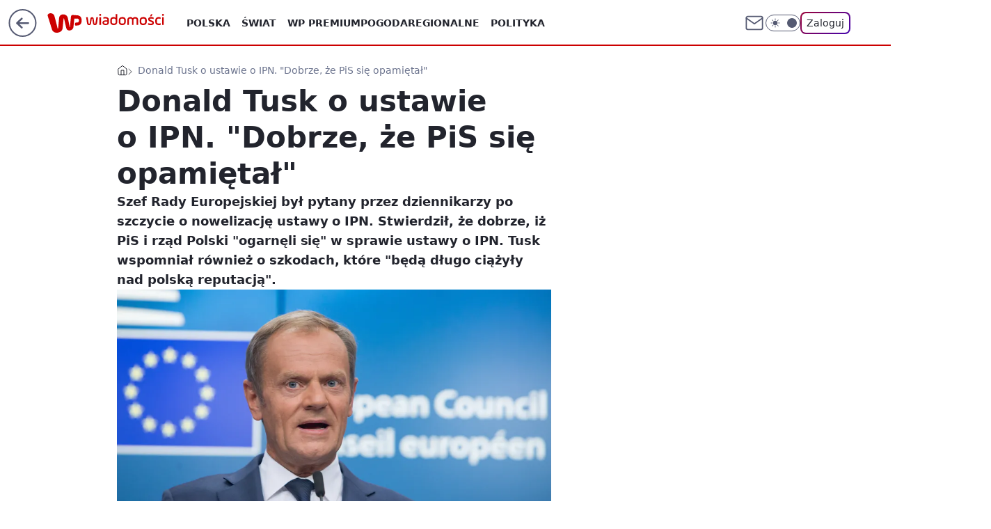

--- FILE ---
content_type: application/javascript
request_url: https://rek.www.wp.pl/gaf.js?rv=2&sn=wiadomosci&pvid=81a5030b7a6933a35bee&rekids=234730&tVersion=B&phtml=wiadomosci.wp.pl%2Fdonald-tusk-o-ustawie-o-ipn-dobrze-ze-pis-sie-opamietal-6268041293719169a&abtest=adtech%7CPRGM-1047%7CA%3Badtech%7CPU-335%7CA%3Badtech%7CPRG-3468%7CB%3Badtech%7CPRGM-1036%7CD%3Badtech%7CFP-76%7CA%3Badtech%7CPRGM-1356%7CA%3Badtech%7CPRGM-1610%7CB%3Badtech%7CPRGM-1419%7CC%3Badtech%7CPRGM-1589%7CB%3Badtech%7CPRGM-1576%7CA%3Badtech%7CPRGM-1443%7CA%3Badtech%7CPRGM-1587%7CD%3Badtech%7CPRGM-1615%7CA%3Badtech%7CPRGM-1215%7CC&PWA_adbd=0&darkmode=0&highLayout=0&layout=wide&navType=navigate&cdl=0&ctype=article&ciab=IAB12%2CIAB-v3-386%2CIAB11-4&cid=6268041293719169&csystem=ncr&cdate=2018-06-29&REKtagi=donald_tusk%3Bustawa_o_ipn&vw=1280&vh=720&p1=0&spin=j3al5fo7&bcv=2
body_size: 9024
content:
j3al5fo7({"spin":"j3al5fo7","bunch":234730,"context":{"dsa":false,"minor":false,"bidRequestId":"0452e5c6-ade4-4e91-ae10-c7c13fdd0ba2","maConfig":{"timestamp":"2026-01-22T08:31:40.447Z"},"dfpConfig":{"timestamp":"2026-01-23T12:40:10.018Z"},"sda":[],"targeting":{"client":{},"server":{},"query":{"PWA_adbd":"0","REKtagi":"donald_tusk;ustawa_o_ipn","abtest":"adtech|PRGM-1047|A;adtech|PU-335|A;adtech|PRG-3468|B;adtech|PRGM-1036|D;adtech|FP-76|A;adtech|PRGM-1356|A;adtech|PRGM-1610|B;adtech|PRGM-1419|C;adtech|PRGM-1589|B;adtech|PRGM-1576|A;adtech|PRGM-1443|A;adtech|PRGM-1587|D;adtech|PRGM-1615|A;adtech|PRGM-1215|C","bcv":"2","cdate":"2018-06-29","cdl":"0","ciab":"IAB12,IAB-v3-386,IAB11-4","cid":"6268041293719169","csystem":"ncr","ctype":"article","darkmode":"0","highLayout":"0","layout":"wide","navType":"navigate","p1":"0","phtml":"wiadomosci.wp.pl/donald-tusk-o-ustawie-o-ipn-dobrze-ze-pis-sie-opamietal-6268041293719169a","pvid":"81a5030b7a6933a35bee","rekids":"234730","rv":"2","sn":"wiadomosci","spin":"j3al5fo7","tVersion":"B","vh":"720","vw":"1280"}},"directOnly":0,"geo":{"country":"840","region":"","city":""},"statid":"","mlId":"","rshsd":"3","isRobot":false,"curr":{"EUR":4.205,"USD":3.5831,"CHF":4.5298,"GBP":4.8478},"rv":"2","status":{"advf":2,"ma":2,"ma_ads-bidder":2,"ma_cpv-bidder":2,"ma_high-cpm-bidder":2}},"slots":{"10":{"delivered":"","campaign":null,"dfpConfig":null},"11":{"delivered":"1","campaign":null,"dfpConfig":{"placement":"/89844762/Desktop_Wiadomosci.wp.pl_x11_art","roshash":"DHKN","ceil":100,"sizes":[[336,280],[640,280],[300,250]],"namedSizes":["fluid"],"div":"div-gpt-ad-x11-art","targeting":{"DFPHASH":"AEHK","emptygaf":"0"},"gfp":"DHKN"}},"12":{"delivered":"1","campaign":null,"dfpConfig":{"placement":"/89844762/Desktop_Wiadomosci.wp.pl_x12_art","roshash":"DHKN","ceil":100,"sizes":[[336,280],[640,280],[300,250]],"namedSizes":["fluid"],"div":"div-gpt-ad-x12-art","targeting":{"DFPHASH":"AEHK","emptygaf":"0"},"gfp":"DHKN"}},"13":{"lazy":1,"delivered":"1","campaign":{"id":"188428","adm":{"bunch":"234730","creations":[{"height":250,"showLabel":true,"src":"https://mamc.wpcdn.pl/188428/1768383985628/abu-dhabi-autopromo-300x250-V3.jpg","trackers":{"click":[""],"cview":["//ma.wp.pl/ma.gif?clid=36d4f1d950aab392a9c26b186b340e10\u0026SN=wiadomosci\u0026pvid=81a5030b7a6933a35bee\u0026action=cvimp\u0026pg=wiadomosci.wp.pl\u0026par=utility%3DcdBCfEXVVtpTILMsDAvLYJd0kO0RGP_UrPseljxe009PEsLnp13vQK-Y8jHu4c0E%26ssp%3Dwp.pl%26rekid%3D234730%26test%3D0%26emission%3D3045055%26creationID%3D1471256%26org_id%3D25%26bidTimestamp%3D1769220816%26userID%3D__UNKNOWN_TELL_US__%26targetDomain%3Dwakacje.pl%26client_id%3D32932%26ttl%3D1769307216%26hBidPrice%3DDGJMPSV%26bidReqID%3D0452e5c6-ade4-4e91-ae10-c7c13fdd0ba2%26inver%3D2%26domain%3Dwiadomosci.wp.pl%26billing%3Dcpv%26source%3DTG%26is_robot%3D0%26is_adblock%3D0%26hBudgetRate%3DDGJMPSV%26device%3DPERSONAL_COMPUTER%26ip%3DZHJGsO7NGVsKktVuGUZQD4Ruz2NcaSruy9YLeKgx58k%26seatID%3D36d4f1d950aab392a9c26b186b340e10%26order%3D266122%26editedTimestamp%3D1768915577%26iabSiteCategories%3D%26bidderID%3D11%26tpID%3D1403460%26iabPageCategories%3D%26geo%3D840%253B%253B%26medium%3Ddisplay%26platform%3D8%26conversionValue%3D0%26publisherID%3D308%26slotID%3D013%26slotSizeWxH%3D300x250%26pvid%3D81a5030b7a6933a35bee%26partnerID%3D%26cur%3DPLN%26workfID%3D188428%26seatFee%3Duc-2Kme-ddyA72jwscnqIwYfmbm7OBVM_y-pri802Vs%26pricingModel%3D7bAKgbIX0YAMaIeCQMpe_9DY2rwkkydQnQQQcMIytdU%26sn%3Dwiadomosci%26isDev%3Dfalse%26contentID%3D6268041293719169"],"impression":["//ma.wp.pl/ma.gif?clid=36d4f1d950aab392a9c26b186b340e10\u0026SN=wiadomosci\u0026pvid=81a5030b7a6933a35bee\u0026action=delivery\u0026pg=wiadomosci.wp.pl\u0026par=medium%3Ddisplay%26platform%3D8%26conversionValue%3D0%26publisherID%3D308%26slotID%3D013%26slotSizeWxH%3D300x250%26pvid%3D81a5030b7a6933a35bee%26partnerID%3D%26cur%3DPLN%26workfID%3D188428%26seatFee%3Duc-2Kme-ddyA72jwscnqIwYfmbm7OBVM_y-pri802Vs%26pricingModel%3D7bAKgbIX0YAMaIeCQMpe_9DY2rwkkydQnQQQcMIytdU%26sn%3Dwiadomosci%26isDev%3Dfalse%26contentID%3D6268041293719169%26utility%3DcdBCfEXVVtpTILMsDAvLYJd0kO0RGP_UrPseljxe009PEsLnp13vQK-Y8jHu4c0E%26ssp%3Dwp.pl%26rekid%3D234730%26test%3D0%26emission%3D3045055%26creationID%3D1471256%26org_id%3D25%26bidTimestamp%3D1769220816%26userID%3D__UNKNOWN_TELL_US__%26targetDomain%3Dwakacje.pl%26client_id%3D32932%26ttl%3D1769307216%26hBidPrice%3DDGJMPSV%26bidReqID%3D0452e5c6-ade4-4e91-ae10-c7c13fdd0ba2%26inver%3D2%26domain%3Dwiadomosci.wp.pl%26billing%3Dcpv%26source%3DTG%26is_robot%3D0%26is_adblock%3D0%26hBudgetRate%3DDGJMPSV%26device%3DPERSONAL_COMPUTER%26ip%3DZHJGsO7NGVsKktVuGUZQD4Ruz2NcaSruy9YLeKgx58k%26seatID%3D36d4f1d950aab392a9c26b186b340e10%26order%3D266122%26editedTimestamp%3D1768915577%26iabSiteCategories%3D%26bidderID%3D11%26tpID%3D1403460%26iabPageCategories%3D%26geo%3D840%253B%253B"],"view":["//ma.wp.pl/ma.gif?clid=36d4f1d950aab392a9c26b186b340e10\u0026SN=wiadomosci\u0026pvid=81a5030b7a6933a35bee\u0026action=view\u0026pg=wiadomosci.wp.pl\u0026par=userID%3D__UNKNOWN_TELL_US__%26targetDomain%3Dwakacje.pl%26client_id%3D32932%26ttl%3D1769307216%26hBidPrice%3DDGJMPSV%26bidReqID%3D0452e5c6-ade4-4e91-ae10-c7c13fdd0ba2%26inver%3D2%26domain%3Dwiadomosci.wp.pl%26billing%3Dcpv%26source%3DTG%26is_robot%3D0%26is_adblock%3D0%26hBudgetRate%3DDGJMPSV%26device%3DPERSONAL_COMPUTER%26ip%3DZHJGsO7NGVsKktVuGUZQD4Ruz2NcaSruy9YLeKgx58k%26seatID%3D36d4f1d950aab392a9c26b186b340e10%26order%3D266122%26editedTimestamp%3D1768915577%26iabSiteCategories%3D%26bidderID%3D11%26tpID%3D1403460%26iabPageCategories%3D%26geo%3D840%253B%253B%26medium%3Ddisplay%26platform%3D8%26conversionValue%3D0%26publisherID%3D308%26slotID%3D013%26slotSizeWxH%3D300x250%26pvid%3D81a5030b7a6933a35bee%26partnerID%3D%26cur%3DPLN%26workfID%3D188428%26seatFee%3Duc-2Kme-ddyA72jwscnqIwYfmbm7OBVM_y-pri802Vs%26pricingModel%3D7bAKgbIX0YAMaIeCQMpe_9DY2rwkkydQnQQQcMIytdU%26sn%3Dwiadomosci%26isDev%3Dfalse%26contentID%3D6268041293719169%26utility%3DcdBCfEXVVtpTILMsDAvLYJd0kO0RGP_UrPseljxe009PEsLnp13vQK-Y8jHu4c0E%26ssp%3Dwp.pl%26rekid%3D234730%26test%3D0%26emission%3D3045055%26creationID%3D1471256%26org_id%3D25%26bidTimestamp%3D1769220816"]},"transparentPlaceholder":false,"type":"image","url":"https://www.wakacje.pl/wczasy/abu-dhabi/?samolotem,3-gwiazdkowe,ocena-7,za-osobe\u0026utm_source=wppl\u0026utm_medium=autopromo\u0026utm_campaign=abudhabi\u0026utm_content=300x250abu","width":300}],"redir":"https://ma.wp.pl/redirma?SN=wiadomosci\u0026pvid=81a5030b7a6933a35bee\u0026par=client_id%3D32932%26hBudgetRate%3DDGJMPSV%26iabSiteCategories%3D%26publisherID%3D308%26rekid%3D234730%26ttl%3D1769307216%26billing%3Dcpv%26source%3DTG%26device%3DPERSONAL_COMPUTER%26slotSizeWxH%3D300x250%26sn%3Dwiadomosci%26utility%3DcdBCfEXVVtpTILMsDAvLYJd0kO0RGP_UrPseljxe009PEsLnp13vQK-Y8jHu4c0E%26ssp%3Dwp.pl%26hBidPrice%3DDGJMPSV%26bidderID%3D11%26tpID%3D1403460%26geo%3D840%253B%253B%26platform%3D8%26conversionValue%3D0%26emission%3D3045055%26inver%3D2%26domain%3Dwiadomosci.wp.pl%26is_adblock%3D0%26editedTimestamp%3D1768915577%26slotID%3D013%26partnerID%3D%26workfID%3D188428%26isDev%3Dfalse%26pvid%3D81a5030b7a6933a35bee%26pricingModel%3D7bAKgbIX0YAMaIeCQMpe_9DY2rwkkydQnQQQcMIytdU%26contentID%3D6268041293719169%26userID%3D__UNKNOWN_TELL_US__%26targetDomain%3Dwakacje.pl%26iabPageCategories%3D%26medium%3Ddisplay%26test%3D0%26bidReqID%3D0452e5c6-ade4-4e91-ae10-c7c13fdd0ba2%26is_robot%3D0%26seatID%3D36d4f1d950aab392a9c26b186b340e10%26cur%3DPLN%26seatFee%3Duc-2Kme-ddyA72jwscnqIwYfmbm7OBVM_y-pri802Vs%26org_id%3D25%26bidTimestamp%3D1769220816%26ip%3DZHJGsO7NGVsKktVuGUZQD4Ruz2NcaSruy9YLeKgx58k%26order%3D266122%26creationID%3D1471256\u0026url=","slot":"13"},"creative":{"Id":"1471256","provider":"ma_cpv-bidder","roshash":"DGJM","height":250,"width":300,"touchpointId":"1403460","source":{"bidder":"cpv-bidder"}},"sellingModel":{"model":"CPM_INT"}},"dfpConfig":{"placement":"/89844762/Desktop_Wiadomosci.wp.pl_x13_art","roshash":"DHKN","ceil":100,"sizes":[[336,280],[640,280],[300,250]],"namedSizes":["fluid"],"div":"div-gpt-ad-x13-art","targeting":{"DFPHASH":"AEHK","emptygaf":"0"},"gfp":"DHKN"}},"14":{"delivered":"1","campaign":null,"dfpConfig":{"placement":"/89844762/Desktop_Wiadomosci.wp.pl_x14_art","roshash":"DHKN","ceil":100,"sizes":[[336,280],[640,280],[300,250]],"namedSizes":["fluid"],"div":"div-gpt-ad-x14-art","targeting":{"DFPHASH":"AEHK","emptygaf":"0"},"gfp":"DHKN"}},"15":{"delivered":"1","campaign":null,"dfpConfig":{"placement":"/89844762/Desktop_Wiadomosci.wp.pl_x15_art","roshash":"DHKN","ceil":100,"sizes":[[728,90],[970,300],[950,90],[980,120],[980,90],[970,150],[970,90],[970,250],[930,180],[950,200],[750,100],[970,66],[750,200],[960,90],[970,100],[750,300],[970,200],[950,300]],"namedSizes":["fluid"],"div":"div-gpt-ad-x15-art","targeting":{"DFPHASH":"AEHK","emptygaf":"0"},"gfp":"DHKN"}},"16":{"delivered":"1","campaign":null,"dfpConfig":{"placement":"/89844762/Desktop_Wiadomosci.wp.pl_x16","roshash":"DHKN","ceil":100,"sizes":[[728,90],[970,300],[950,90],[980,120],[980,90],[970,150],[970,90],[970,250],[930,180],[950,200],[750,100],[970,66],[750,200],[960,90],[970,100],[750,300],[970,200],[950,300]],"namedSizes":["fluid"],"div":"div-gpt-ad-x16","targeting":{"DFPHASH":"AEHK","emptygaf":"0"},"gfp":"DHKN"}},"17":{"delivered":"1","campaign":null,"dfpConfig":{"placement":"/89844762/Desktop_Wiadomosci.wp.pl_x17","roshash":"DHKN","ceil":100,"sizes":[[728,90],[970,300],[950,90],[980,120],[980,90],[970,150],[970,90],[970,250],[930,180],[950,200],[750,100],[970,66],[750,200],[960,90],[970,100],[750,300],[970,200],[950,300]],"namedSizes":["fluid"],"div":"div-gpt-ad-x17","targeting":{"DFPHASH":"AEHK","emptygaf":"0"},"gfp":"DHKN"}},"18":{"delivered":"1","campaign":null,"dfpConfig":{"placement":"/89844762/Desktop_Wiadomosci.wp.pl_x18","roshash":"DHKN","ceil":100,"sizes":[[728,90],[970,300],[950,90],[980,120],[980,90],[970,150],[970,90],[970,250],[930,180],[950,200],[750,100],[970,66],[750,200],[960,90],[970,100],[750,300],[970,200],[950,300]],"namedSizes":["fluid"],"div":"div-gpt-ad-x18","targeting":{"DFPHASH":"AEHK","emptygaf":"0"},"gfp":"DHKN"}},"19":{"delivered":"1","campaign":null,"dfpConfig":{"placement":"/89844762/Desktop_Wiadomosci.wp.pl_x19","roshash":"DHKN","ceil":100,"sizes":[[728,90],[970,300],[950,90],[980,120],[980,90],[970,150],[970,90],[970,250],[930,180],[950,200],[750,100],[970,66],[750,200],[960,90],[970,100],[750,300],[970,200],[950,300]],"namedSizes":["fluid"],"div":"div-gpt-ad-x19","targeting":{"DFPHASH":"AEHK","emptygaf":"0"},"gfp":"DHKN"}},"2":{"delivered":"1","campaign":{"id":"188957","capping":"PWAck=27120765\u0026PWAclt=1\u0026tpl=1","adm":{"bunch":"234730","creations":[{"cbConfig":{"blur":false,"bottomBar":false,"fullPage":false,"message":"Przekierowanie za {{time}} sekund{{y}}","timeout":15000},"height":870,"pixels":["//ad.doubleclick.net/ddm/trackimp/N195005.3920530WPPL/B34915909.438330535;dc_trk_aid=631924327;dc_trk_cid=248481721;ord=1769220816;dc_lat=;dc_rdid=;tag_for_child_directed_treatment=;tfua=;ltd=${LIMITED_ADS};dc_tdv=1?"],"scalable":"1","showLabel":false,"src":"https://mamc.wpcdn.pl/188957/1768998588530/2383-003_Olimpijskie_oferty_produktowe_1920x870_wp_CB_Frytkownica.jpg","trackers":{"click":[""],"cview":["//ma.wp.pl/ma.gif?clid=0cc655b412444091fb8190f140853492\u0026SN=wiadomosci\u0026pvid=81a5030b7a6933a35bee\u0026action=cvimp\u0026pg=wiadomosci.wp.pl\u0026par=conversionValue%3D0%26userID%3D__UNKNOWN_TELL_US__%26iabPageCategories%3D%26platform%3D8%26device%3DPERSONAL_COMPUTER%26creationID%3D1477012%26seatFee%3DZJd0y_algvYXFb8NGR9GnnHahIJEG_KVeeKFCy-R1cY%26editedTimestamp%3D1768998748%26pricingModel%3DqXsleuP3gVqxqrh8R_veshls_7GAXm3blmdfBP-Akws%26is_adblock%3D0%26geo%3D840%253B%253B%26medium%3Ddisplay%26rekid%3D234730%26ip%3DMmUhCHLhk-ozbvwj41lXf_DLeD6-RoUGOLBIIlID4oQ%26slotID%3D002%26targetDomain%3Dmediamarkt.pl%26billing%3Dcpv%26source%3DTG%26sn%3Dwiadomosci%26utility%3DLFv-pRD4ZJzZVXFmGL8mgEFJGbUOuUZmZv_cWwITiQblTXcxcEWUlOUglG1idwne%26publisherID%3D308%26test%3D0%26tpID%3D1405761%26hBudgetRate%3DDGJPVYc%26partnerID%3D%26isDev%3Dfalse%26ssp%3Dwp.pl%26cur%3DPLN%26seatID%3D0cc655b412444091fb8190f140853492%26order%3D266462%26bidTimestamp%3D1769220816%26bidderID%3D11%26contentID%3D6268041293719169%26inver%3D2%26domain%3Dwiadomosci.wp.pl%26client_id%3D29939%26hBidPrice%3DDGJPVYc%26slotSizeWxH%3D1920x870%26org_id%3D25%26iabSiteCategories%3D%26ttl%3D1769307216%26pvid%3D81a5030b7a6933a35bee%26bidReqID%3D0452e5c6-ade4-4e91-ae10-c7c13fdd0ba2%26workfID%3D188957%26emission%3D3045951%26is_robot%3D0"],"impression":["//ma.wp.pl/ma.gif?clid=0cc655b412444091fb8190f140853492\u0026SN=wiadomosci\u0026pvid=81a5030b7a6933a35bee\u0026action=delivery\u0026pg=wiadomosci.wp.pl\u0026par=geo%3D840%253B%253B%26medium%3Ddisplay%26rekid%3D234730%26ip%3DMmUhCHLhk-ozbvwj41lXf_DLeD6-RoUGOLBIIlID4oQ%26slotID%3D002%26targetDomain%3Dmediamarkt.pl%26billing%3Dcpv%26source%3DTG%26sn%3Dwiadomosci%26utility%3DLFv-pRD4ZJzZVXFmGL8mgEFJGbUOuUZmZv_cWwITiQblTXcxcEWUlOUglG1idwne%26publisherID%3D308%26test%3D0%26tpID%3D1405761%26hBudgetRate%3DDGJPVYc%26partnerID%3D%26isDev%3Dfalse%26ssp%3Dwp.pl%26cur%3DPLN%26seatID%3D0cc655b412444091fb8190f140853492%26order%3D266462%26bidTimestamp%3D1769220816%26bidderID%3D11%26contentID%3D6268041293719169%26inver%3D2%26domain%3Dwiadomosci.wp.pl%26client_id%3D29939%26hBidPrice%3DDGJPVYc%26slotSizeWxH%3D1920x870%26org_id%3D25%26iabSiteCategories%3D%26ttl%3D1769307216%26pvid%3D81a5030b7a6933a35bee%26bidReqID%3D0452e5c6-ade4-4e91-ae10-c7c13fdd0ba2%26workfID%3D188957%26emission%3D3045951%26is_robot%3D0%26conversionValue%3D0%26userID%3D__UNKNOWN_TELL_US__%26iabPageCategories%3D%26platform%3D8%26device%3DPERSONAL_COMPUTER%26creationID%3D1477012%26seatFee%3DZJd0y_algvYXFb8NGR9GnnHahIJEG_KVeeKFCy-R1cY%26editedTimestamp%3D1768998748%26pricingModel%3DqXsleuP3gVqxqrh8R_veshls_7GAXm3blmdfBP-Akws%26is_adblock%3D0"],"view":["//ma.wp.pl/ma.gif?clid=0cc655b412444091fb8190f140853492\u0026SN=wiadomosci\u0026pvid=81a5030b7a6933a35bee\u0026action=view\u0026pg=wiadomosci.wp.pl\u0026par=is_adblock%3D0%26geo%3D840%253B%253B%26medium%3Ddisplay%26rekid%3D234730%26ip%3DMmUhCHLhk-ozbvwj41lXf_DLeD6-RoUGOLBIIlID4oQ%26slotID%3D002%26targetDomain%3Dmediamarkt.pl%26billing%3Dcpv%26source%3DTG%26sn%3Dwiadomosci%26utility%3DLFv-pRD4ZJzZVXFmGL8mgEFJGbUOuUZmZv_cWwITiQblTXcxcEWUlOUglG1idwne%26publisherID%3D308%26test%3D0%26tpID%3D1405761%26hBudgetRate%3DDGJPVYc%26partnerID%3D%26isDev%3Dfalse%26ssp%3Dwp.pl%26cur%3DPLN%26seatID%3D0cc655b412444091fb8190f140853492%26order%3D266462%26bidTimestamp%3D1769220816%26bidderID%3D11%26contentID%3D6268041293719169%26inver%3D2%26domain%3Dwiadomosci.wp.pl%26client_id%3D29939%26hBidPrice%3DDGJPVYc%26slotSizeWxH%3D1920x870%26org_id%3D25%26iabSiteCategories%3D%26ttl%3D1769307216%26pvid%3D81a5030b7a6933a35bee%26bidReqID%3D0452e5c6-ade4-4e91-ae10-c7c13fdd0ba2%26workfID%3D188957%26emission%3D3045951%26is_robot%3D0%26conversionValue%3D0%26userID%3D__UNKNOWN_TELL_US__%26iabPageCategories%3D%26platform%3D8%26device%3DPERSONAL_COMPUTER%26creationID%3D1477012%26seatFee%3DZJd0y_algvYXFb8NGR9GnnHahIJEG_KVeeKFCy-R1cY%26editedTimestamp%3D1768998748%26pricingModel%3DqXsleuP3gVqxqrh8R_veshls_7GAXm3blmdfBP-Akws"]},"transparentPlaceholder":false,"type":"image","url":"https://ad.doubleclick.net/ddm/trackclk/N195005.3920530WPPL/B34915909.438330535;dc_trk_aid=631924327;dc_trk_cid=248481721;dc_lat=;dc_rdid=;tag_for_child_directed_treatment=;tfua=;ltd=${LIMITED_ADS};dc_tdv=1","width":1920}],"redir":"https://ma.wp.pl/redirma?SN=wiadomosci\u0026pvid=81a5030b7a6933a35bee\u0026par=domain%3Dwiadomosci.wp.pl%26iabPageCategories%3D%26is_adblock%3D0%26medium%3Ddisplay%26rekid%3D234730%26tpID%3D1405761%26isDev%3Dfalse%26order%3D266462%26iabSiteCategories%3D%26ttl%3D1769307216%26partnerID%3D%26cur%3DPLN%26slotSizeWxH%3D1920x870%26pvid%3D81a5030b7a6933a35bee%26platform%3D8%26device%3DPERSONAL_COMPUTER%26publisherID%3D308%26editedTimestamp%3D1768998748%26seatID%3D0cc655b412444091fb8190f140853492%26bidderID%3D11%26bidReqID%3D0452e5c6-ade4-4e91-ae10-c7c13fdd0ba2%26emission%3D3045951%26creationID%3D1477012%26slotID%3D002%26targetDomain%3Dmediamarkt.pl%26utility%3DLFv-pRD4ZJzZVXFmGL8mgEFJGbUOuUZmZv_cWwITiQblTXcxcEWUlOUglG1idwne%26ip%3DMmUhCHLhk-ozbvwj41lXf_DLeD6-RoUGOLBIIlID4oQ%26billing%3Dcpv%26source%3DTG%26sn%3Dwiadomosci%26test%3D0%26client_id%3D29939%26is_robot%3D0%26seatFee%3DZJd0y_algvYXFb8NGR9GnnHahIJEG_KVeeKFCy-R1cY%26pricingModel%3DqXsleuP3gVqxqrh8R_veshls_7GAXm3blmdfBP-Akws%26hBudgetRate%3DDGJPVYc%26contentID%3D6268041293719169%26workfID%3D188957%26ssp%3Dwp.pl%26bidTimestamp%3D1769220816%26hBidPrice%3DDGJPVYc%26org_id%3D25%26conversionValue%3D0%26userID%3D__UNKNOWN_TELL_US__%26geo%3D840%253B%253B%26inver%3D2\u0026url=","slot":"2"},"creative":{"Id":"1477012","provider":"ma_cpv-bidder","roshash":"GMPS","height":870,"width":1920,"touchpointId":"1405761","source":{"bidder":"cpv-bidder"}},"sellingModel":{"model":"CPM_INT"}},"dfpConfig":{"placement":"/89844762/Desktop_Wiadomosci.wp.pl_x02","roshash":"GMPS","ceil":100,"sizes":[[970,300],[970,600],[750,300],[950,300],[980,600],[1920,870],[1200,600],[750,400],[960,640]],"namedSizes":["fluid"],"div":"div-gpt-ad-x02","targeting":{"DFPHASH":"DJMP","emptygaf":"0"},"gfp":"EMPS"}},"24":{"delivered":"","campaign":null,"dfpConfig":null},"25":{"delivered":"1","campaign":{"id":"189050","adm":{"bunch":"234730","creations":[{"height":250,"showLabel":true,"src":"https://mamc.wpcdn.pl/189050/1769081786606/300x250/300x250/Virtual-Vibes_300x250.html","trackers":{"click":[""],"cview":["//ma.wp.pl/ma.gif?clid=36d4f1d950aab392a9c26b186b340e10\u0026SN=wiadomosci\u0026pvid=81a5030b7a6933a35bee\u0026action=cvimp\u0026pg=wiadomosci.wp.pl\u0026par=platform%3D8%26publisherID%3D308%26workfID%3D189050%26slotSizeWxH%3D300x250%26tpID%3D1406256%26billing%3Dcpv%26org_id%3D25%26emission%3D3046360%26is_adblock%3D0%26bidTimestamp%3D1769220816%26utility%3DK6JttG9mTvdJzGxofrOETgoaV2W7hLcH_PxQMgQIUpwx0NjgIkuWkuNiiEHZGZ5y%26bidReqID%3D0452e5c6-ade4-4e91-ae10-c7c13fdd0ba2%26rekid%3D234730%26iabPageCategories%3D%26iabSiteCategories%3D%26ttl%3D1769307216%26isDev%3Dfalse%26conversionValue%3D0%26userID%3D__UNKNOWN_TELL_US__%26targetDomain%3Droblox.com%26seatFee%3D-tCUd6iB5PkCRQ1FC5LYIX196Rq6t4XTmxraoCX2ohQ%26is_robot%3D0%26sn%3Dwiadomosci%26cur%3DPLN%26partnerID%3D%26device%3DPERSONAL_COMPUTER%26ip%3DwGo-TvFd2zDRYQH-3eKY7VPrkhMC83vv0KcUzEb9ibY%26test%3D0%26seatID%3D36d4f1d950aab392a9c26b186b340e10%26order%3D266657%26source%3DTG%26pvid%3D81a5030b7a6933a35bee%26geo%3D840%253B%253B%26medium%3Ddisplay%26inver%3D2%26domain%3Dwiadomosci.wp.pl%26slotID%3D025%26creationID%3D1477809%26hBudgetRate%3DDGJNVYc%26bidderID%3D11%26contentID%3D6268041293719169%26ssp%3Dwp.pl%26client_id%3D77840%26editedTimestamp%3D1769081962%26pricingModel%3DUtpETUmNMDHQkgBc-NOuQ8BIKkEnZJbaiMTwOdpTwX0%26hBidPrice%3DDGJNVYc"],"impression":["//ma.wp.pl/ma.gif?clid=36d4f1d950aab392a9c26b186b340e10\u0026SN=wiadomosci\u0026pvid=81a5030b7a6933a35bee\u0026action=delivery\u0026pg=wiadomosci.wp.pl\u0026par=editedTimestamp%3D1769081962%26pricingModel%3DUtpETUmNMDHQkgBc-NOuQ8BIKkEnZJbaiMTwOdpTwX0%26hBidPrice%3DDGJNVYc%26platform%3D8%26publisherID%3D308%26workfID%3D189050%26slotSizeWxH%3D300x250%26tpID%3D1406256%26billing%3Dcpv%26org_id%3D25%26emission%3D3046360%26is_adblock%3D0%26bidTimestamp%3D1769220816%26utility%3DK6JttG9mTvdJzGxofrOETgoaV2W7hLcH_PxQMgQIUpwx0NjgIkuWkuNiiEHZGZ5y%26bidReqID%3D0452e5c6-ade4-4e91-ae10-c7c13fdd0ba2%26rekid%3D234730%26iabPageCategories%3D%26iabSiteCategories%3D%26ttl%3D1769307216%26isDev%3Dfalse%26conversionValue%3D0%26userID%3D__UNKNOWN_TELL_US__%26targetDomain%3Droblox.com%26seatFee%3D-tCUd6iB5PkCRQ1FC5LYIX196Rq6t4XTmxraoCX2ohQ%26is_robot%3D0%26sn%3Dwiadomosci%26cur%3DPLN%26partnerID%3D%26device%3DPERSONAL_COMPUTER%26ip%3DwGo-TvFd2zDRYQH-3eKY7VPrkhMC83vv0KcUzEb9ibY%26test%3D0%26seatID%3D36d4f1d950aab392a9c26b186b340e10%26order%3D266657%26source%3DTG%26pvid%3D81a5030b7a6933a35bee%26geo%3D840%253B%253B%26medium%3Ddisplay%26inver%3D2%26domain%3Dwiadomosci.wp.pl%26slotID%3D025%26creationID%3D1477809%26hBudgetRate%3DDGJNVYc%26bidderID%3D11%26contentID%3D6268041293719169%26ssp%3Dwp.pl%26client_id%3D77840"],"view":["//ma.wp.pl/ma.gif?clid=36d4f1d950aab392a9c26b186b340e10\u0026SN=wiadomosci\u0026pvid=81a5030b7a6933a35bee\u0026action=view\u0026pg=wiadomosci.wp.pl\u0026par=slotID%3D025%26creationID%3D1477809%26hBudgetRate%3DDGJNVYc%26bidderID%3D11%26contentID%3D6268041293719169%26ssp%3Dwp.pl%26client_id%3D77840%26editedTimestamp%3D1769081962%26pricingModel%3DUtpETUmNMDHQkgBc-NOuQ8BIKkEnZJbaiMTwOdpTwX0%26hBidPrice%3DDGJNVYc%26platform%3D8%26publisherID%3D308%26workfID%3D189050%26slotSizeWxH%3D300x250%26tpID%3D1406256%26billing%3Dcpv%26org_id%3D25%26emission%3D3046360%26is_adblock%3D0%26bidTimestamp%3D1769220816%26utility%3DK6JttG9mTvdJzGxofrOETgoaV2W7hLcH_PxQMgQIUpwx0NjgIkuWkuNiiEHZGZ5y%26bidReqID%3D0452e5c6-ade4-4e91-ae10-c7c13fdd0ba2%26rekid%3D234730%26iabPageCategories%3D%26iabSiteCategories%3D%26ttl%3D1769307216%26isDev%3Dfalse%26conversionValue%3D0%26userID%3D__UNKNOWN_TELL_US__%26targetDomain%3Droblox.com%26seatFee%3D-tCUd6iB5PkCRQ1FC5LYIX196Rq6t4XTmxraoCX2ohQ%26is_robot%3D0%26sn%3Dwiadomosci%26cur%3DPLN%26partnerID%3D%26device%3DPERSONAL_COMPUTER%26ip%3DwGo-TvFd2zDRYQH-3eKY7VPrkhMC83vv0KcUzEb9ibY%26test%3D0%26seatID%3D36d4f1d950aab392a9c26b186b340e10%26order%3D266657%26source%3DTG%26pvid%3D81a5030b7a6933a35bee%26geo%3D840%253B%253B%26medium%3Ddisplay%26inver%3D2%26domain%3Dwiadomosci.wp.pl"]},"transparentPlaceholder":false,"type":"iframe","url":"https://www.roblox.com/pl/games/17067024883/Bank-Millennium-Virtual-Vibes","width":300}],"redir":"https://ma.wp.pl/redirma?SN=wiadomosci\u0026pvid=81a5030b7a6933a35bee\u0026par=hBidPrice%3DDGJNVYc%26utility%3DK6JttG9mTvdJzGxofrOETgoaV2W7hLcH_PxQMgQIUpwx0NjgIkuWkuNiiEHZGZ5y%26ttl%3D1769307216%26cur%3DPLN%26ip%3DwGo-TvFd2zDRYQH-3eKY7VPrkhMC83vv0KcUzEb9ibY%26order%3D266657%26pvid%3D81a5030b7a6933a35bee%26bidderID%3D11%26userID%3D__UNKNOWN_TELL_US__%26seatFee%3D-tCUd6iB5PkCRQ1FC5LYIX196Rq6t4XTmxraoCX2ohQ%26editedTimestamp%3D1769081962%26emission%3D3046360%26ssp%3Dwp.pl%26client_id%3D77840%26pricingModel%3DUtpETUmNMDHQkgBc-NOuQ8BIKkEnZJbaiMTwOdpTwX0%26rekid%3D234730%26targetDomain%3Droblox.com%26domain%3Dwiadomosci.wp.pl%26creationID%3D1477809%26hBudgetRate%3DDGJNVYc%26bidTimestamp%3D1769220816%26iabSiteCategories%3D%26isDev%3Dfalse%26conversionValue%3D0%26device%3DPERSONAL_COMPUTER%26slotID%3D025%26tpID%3D1406256%26org_id%3D25%26is_robot%3D0%26partnerID%3D%26test%3D0%26contentID%3D6268041293719169%26platform%3D8%26workfID%3D189050%26slotSizeWxH%3D300x250%26billing%3Dcpv%26is_adblock%3D0%26iabPageCategories%3D%26medium%3Ddisplay%26publisherID%3D308%26bidReqID%3D0452e5c6-ade4-4e91-ae10-c7c13fdd0ba2%26sn%3Dwiadomosci%26seatID%3D36d4f1d950aab392a9c26b186b340e10%26source%3DTG%26geo%3D840%253B%253B%26inver%3D2\u0026url=","slot":"25"},"creative":{"Id":"1477809","provider":"ma_cpv-bidder","roshash":"DGJM","height":250,"width":300,"touchpointId":"1406256","source":{"bidder":"cpv-bidder"}},"sellingModel":{"model":"CPM_INT"}},"dfpConfig":{"placement":"/89844762/Desktop_Wiadomosci.wp.pl_x25_art","roshash":"DHKN","ceil":100,"sizes":[[336,280],[640,280],[300,250]],"namedSizes":["fluid"],"div":"div-gpt-ad-x25-art","targeting":{"DFPHASH":"AEHK","emptygaf":"0"},"gfp":"DHKN"}},"27":{"delivered":"1","campaign":null,"dfpConfig":{"placement":"/89844762/Desktop_Wiadomosci.wp.pl_x27_art","roshash":"DHKN","ceil":100,"sizes":[[160,600]],"namedSizes":["fluid"],"div":"div-gpt-ad-x27-art","targeting":{"DFPHASH":"AEHK","emptygaf":"0"},"gfp":"DHKN"}},"28":{"delivered":"","campaign":null,"dfpConfig":null},"29":{"delivered":"","campaign":null,"dfpConfig":null},"3":{"delivered":"1","campaign":null,"dfpConfig":{"placement":"/89844762/Desktop_Wiadomosci.wp.pl_x03_art","roshash":"DHKN","ceil":100,"sizes":[[728,90],[970,300],[950,90],[980,120],[980,90],[970,150],[970,90],[970,250],[930,180],[950,200],[750,100],[970,66],[750,200],[960,90],[970,100],[750,300],[970,200],[950,300]],"namedSizes":["fluid"],"div":"div-gpt-ad-x03-art","targeting":{"DFPHASH":"AEHK","emptygaf":"0"},"gfp":"DHKN"}},"32":{"delivered":"1","campaign":null,"dfpConfig":{"placement":"/89844762/Desktop_Wiadomosci.wp.pl_x32_art","roshash":"DHKN","ceil":100,"sizes":[[336,280],[640,280],[300,250]],"namedSizes":["fluid"],"div":"div-gpt-ad-x32-art","targeting":{"DFPHASH":"AEHK","emptygaf":"0"},"gfp":"DHKN"}},"33":{"delivered":"1","campaign":null,"dfpConfig":{"placement":"/89844762/Desktop_Wiadomosci.wp.pl_x33_art","roshash":"DHKN","ceil":100,"sizes":[[336,280],[640,280],[300,250]],"namedSizes":["fluid"],"div":"div-gpt-ad-x33-art","targeting":{"DFPHASH":"AEHK","emptygaf":"0"},"gfp":"DHKN"}},"34":{"delivered":"1","campaign":null,"dfpConfig":{"placement":"/89844762/Desktop_Wiadomosci.wp.pl_x34_art","roshash":"DHKN","ceil":100,"sizes":[[300,250]],"namedSizes":["fluid"],"div":"div-gpt-ad-x34-art","targeting":{"DFPHASH":"AEHK","emptygaf":"0"},"gfp":"DHKN"}},"35":{"delivered":"1","campaign":null,"dfpConfig":{"placement":"/89844762/Desktop_Wiadomosci.wp.pl_x35_art","roshash":"DHKN","ceil":100,"sizes":[[300,600],[300,250]],"namedSizes":["fluid"],"div":"div-gpt-ad-x35-art","targeting":{"DFPHASH":"AEHK","emptygaf":"0"},"gfp":"DHKN"}},"36":{"delivered":"1","campaign":null,"dfpConfig":{"placement":"/89844762/Desktop_Wiadomosci.wp.pl_x36_art","roshash":"DHKN","ceil":100,"sizes":[[300,600],[300,250]],"namedSizes":["fluid"],"div":"div-gpt-ad-x36-art","targeting":{"DFPHASH":"AEHK","emptygaf":"0"},"gfp":"DHKN"}},"37":{"lazy":1,"delivered":"1","campaign":{"id":"188194","adm":{"bunch":"234730","creations":[{"height":600,"showLabel":true,"src":"https://mamc.wpcdn.pl/188194/1767968960954/autopromo_300x600.jpeg","trackers":{"click":[""],"cview":["//ma.wp.pl/ma.gif?clid=36d4f1d950aab392a9c26b186b340e10\u0026SN=wiadomosci\u0026pvid=81a5030b7a6933a35bee\u0026action=cvimp\u0026pg=wiadomosci.wp.pl\u0026par=partnerID%3D%26userID%3D__UNKNOWN_TELL_US__%26domain%3Dwiadomosci.wp.pl%26slotID%3D037%26test%3D0%26source%3DTG%26hBidPrice%3DDGJMPSV%26bidderID%3D11%26contentID%3D6268041293719169%26platform%3D8%26publisherID%3D308%26order%3D265827%26iabPageCategories%3D%26pvid%3D81a5030b7a6933a35bee%26sn%3Dwiadomosci%26geo%3D840%253B%253B%26bidTimestamp%3D1769220816%26utility%3DZwCqYLL5LqGqBnr6avkq6wreVeo7oL2C5bKYVFUsMhWGJD1tsTA639xJL9Jldy7r%26slotSizeWxH%3D300x600%26cur%3DPLN%26editedTimestamp%3D1767969656%26ssp%3Dwp.pl%26rekid%3D234730%26seatFee%3DFI3K_BdHfyeQME0moreCWk5gBdAWz-sRai-rAX0HjjA%26emission%3D3044175%26is_adblock%3D0%26conversionValue%3D0%26device%3DPERSONAL_COMPUTER%26inver%3D2%26ip%3DwhPX5YBM8ZL2rVh9ftF1eIgim7wcklhEewE-JXOe5LI%26billing%3Dcpv%26pricingModel%3DbBekHLBZRhOGzEEPbaNVmq_KhQTzT7XfA6aSF_4jLrU%26targetDomain%3Dwp.pl%26org_id%3D25%26iabSiteCategories%3D%26is_robot%3D0%26workfID%3D188194%26tpID%3D1402313%26ttl%3D1769307216%26isDev%3Dfalse%26medium%3Ddisplay%26bidReqID%3D0452e5c6-ade4-4e91-ae10-c7c13fdd0ba2%26creationID%3D1469538%26seatID%3D36d4f1d950aab392a9c26b186b340e10%26client_id%3D43444%26hBudgetRate%3DDGJMPSV"],"impression":["//ma.wp.pl/ma.gif?clid=36d4f1d950aab392a9c26b186b340e10\u0026SN=wiadomosci\u0026pvid=81a5030b7a6933a35bee\u0026action=delivery\u0026pg=wiadomosci.wp.pl\u0026par=medium%3Ddisplay%26bidReqID%3D0452e5c6-ade4-4e91-ae10-c7c13fdd0ba2%26creationID%3D1469538%26seatID%3D36d4f1d950aab392a9c26b186b340e10%26client_id%3D43444%26hBudgetRate%3DDGJMPSV%26partnerID%3D%26userID%3D__UNKNOWN_TELL_US__%26domain%3Dwiadomosci.wp.pl%26slotID%3D037%26test%3D0%26source%3DTG%26hBidPrice%3DDGJMPSV%26bidderID%3D11%26contentID%3D6268041293719169%26platform%3D8%26publisherID%3D308%26order%3D265827%26iabPageCategories%3D%26pvid%3D81a5030b7a6933a35bee%26sn%3Dwiadomosci%26geo%3D840%253B%253B%26bidTimestamp%3D1769220816%26utility%3DZwCqYLL5LqGqBnr6avkq6wreVeo7oL2C5bKYVFUsMhWGJD1tsTA639xJL9Jldy7r%26slotSizeWxH%3D300x600%26cur%3DPLN%26editedTimestamp%3D1767969656%26ssp%3Dwp.pl%26rekid%3D234730%26seatFee%3DFI3K_BdHfyeQME0moreCWk5gBdAWz-sRai-rAX0HjjA%26emission%3D3044175%26is_adblock%3D0%26conversionValue%3D0%26device%3DPERSONAL_COMPUTER%26inver%3D2%26ip%3DwhPX5YBM8ZL2rVh9ftF1eIgim7wcklhEewE-JXOe5LI%26billing%3Dcpv%26pricingModel%3DbBekHLBZRhOGzEEPbaNVmq_KhQTzT7XfA6aSF_4jLrU%26targetDomain%3Dwp.pl%26org_id%3D25%26iabSiteCategories%3D%26is_robot%3D0%26workfID%3D188194%26tpID%3D1402313%26ttl%3D1769307216%26isDev%3Dfalse"],"view":["//ma.wp.pl/ma.gif?clid=36d4f1d950aab392a9c26b186b340e10\u0026SN=wiadomosci\u0026pvid=81a5030b7a6933a35bee\u0026action=view\u0026pg=wiadomosci.wp.pl\u0026par=userID%3D__UNKNOWN_TELL_US__%26domain%3Dwiadomosci.wp.pl%26slotID%3D037%26test%3D0%26source%3DTG%26hBidPrice%3DDGJMPSV%26bidderID%3D11%26contentID%3D6268041293719169%26platform%3D8%26publisherID%3D308%26order%3D265827%26iabPageCategories%3D%26pvid%3D81a5030b7a6933a35bee%26sn%3Dwiadomosci%26geo%3D840%253B%253B%26bidTimestamp%3D1769220816%26utility%3DZwCqYLL5LqGqBnr6avkq6wreVeo7oL2C5bKYVFUsMhWGJD1tsTA639xJL9Jldy7r%26slotSizeWxH%3D300x600%26cur%3DPLN%26editedTimestamp%3D1767969656%26ssp%3Dwp.pl%26rekid%3D234730%26seatFee%3DFI3K_BdHfyeQME0moreCWk5gBdAWz-sRai-rAX0HjjA%26emission%3D3044175%26is_adblock%3D0%26conversionValue%3D0%26device%3DPERSONAL_COMPUTER%26inver%3D2%26ip%3DwhPX5YBM8ZL2rVh9ftF1eIgim7wcklhEewE-JXOe5LI%26billing%3Dcpv%26pricingModel%3DbBekHLBZRhOGzEEPbaNVmq_KhQTzT7XfA6aSF_4jLrU%26targetDomain%3Dwp.pl%26org_id%3D25%26iabSiteCategories%3D%26is_robot%3D0%26workfID%3D188194%26tpID%3D1402313%26ttl%3D1769307216%26isDev%3Dfalse%26medium%3Ddisplay%26bidReqID%3D0452e5c6-ade4-4e91-ae10-c7c13fdd0ba2%26creationID%3D1469538%26seatID%3D36d4f1d950aab392a9c26b186b340e10%26client_id%3D43444%26hBudgetRate%3DDGJMPSV%26partnerID%3D"]},"transparentPlaceholder":false,"type":"image","url":"https://pilot.wp.pl/program/puls-2/?utm_source=autopromo\u0026utm_medium=display\u0026utm_campaign=2024_puls2","width":300}],"redir":"https://ma.wp.pl/redirma?SN=wiadomosci\u0026pvid=81a5030b7a6933a35bee\u0026par=platform%3D8%26seatFee%3DFI3K_BdHfyeQME0moreCWk5gBdAWz-sRai-rAX0HjjA%26ttl%3D1769307216%26client_id%3D43444%26sn%3Dwiadomosci%26billing%3Dcpv%26org_id%3D25%26domain%3Dwiadomosci.wp.pl%26slotID%3D037%26conversionValue%3D0%26pricingModel%3DbBekHLBZRhOGzEEPbaNVmq_KhQTzT7XfA6aSF_4jLrU%26iabSiteCategories%3D%26utility%3DZwCqYLL5LqGqBnr6avkq6wreVeo7oL2C5bKYVFUsMhWGJD1tsTA639xJL9Jldy7r%26workfID%3D188194%26bidReqID%3D0452e5c6-ade4-4e91-ae10-c7c13fdd0ba2%26seatID%3D36d4f1d950aab392a9c26b186b340e10%26contentID%3D6268041293719169%26publisherID%3D308%26order%3D265827%26geo%3D840%253B%253B%26ssp%3Dwp.pl%26rekid%3D234730%26is_adblock%3D0%26targetDomain%3Dwp.pl%26medium%3Ddisplay%26hBidPrice%3DDGJMPSV%26slotSizeWxH%3D300x600%26cur%3DPLN%26is_robot%3D0%26tpID%3D1402313%26hBudgetRate%3DDGJMPSV%26userID%3D__UNKNOWN_TELL_US__%26bidderID%3D11%26bidTimestamp%3D1769220816%26device%3DPERSONAL_COMPUTER%26isDev%3Dfalse%26creationID%3D1469538%26test%3D0%26source%3DTG%26iabPageCategories%3D%26pvid%3D81a5030b7a6933a35bee%26editedTimestamp%3D1767969656%26emission%3D3044175%26inver%3D2%26ip%3DwhPX5YBM8ZL2rVh9ftF1eIgim7wcklhEewE-JXOe5LI%26partnerID%3D\u0026url=","slot":"37"},"creative":{"Id":"1469538","provider":"ma_cpv-bidder","roshash":"DGJM","height":600,"width":300,"touchpointId":"1402313","source":{"bidder":"cpv-bidder"}},"sellingModel":{"model":"CPM_INT"}},"dfpConfig":{"placement":"/89844762/Desktop_Wiadomosci.wp.pl_x37_art","roshash":"DHKN","ceil":100,"sizes":[[300,600],[300,250]],"namedSizes":["fluid"],"div":"div-gpt-ad-x37-art","targeting":{"DFPHASH":"AEHK","emptygaf":"0"},"gfp":"DHKN"}},"40":{"delivered":"1","campaign":null,"dfpConfig":{"placement":"/89844762/Desktop_Wiadomosci.wp.pl_x40","roshash":"DILO","ceil":100,"sizes":[[300,250]],"namedSizes":["fluid"],"div":"div-gpt-ad-x40","targeting":{"DFPHASH":"AFIL","emptygaf":"0"},"gfp":"DILO"}},"5":{"delivered":"1","campaign":null,"dfpConfig":{"placement":"/89844762/Desktop_Wiadomosci.wp.pl_x05_art","roshash":"DHKN","ceil":100,"sizes":[[336,280],[640,280],[300,250]],"namedSizes":["fluid"],"div":"div-gpt-ad-x05-art","targeting":{"DFPHASH":"AEHK","emptygaf":"0"},"gfp":"DHKN"}},"50":{"delivered":"1","campaign":null,"dfpConfig":{"placement":"/89844762/Desktop_Wiadomosci.wp.pl_x50_art","roshash":"DHKN","ceil":100,"sizes":[[728,90],[970,300],[950,90],[980,120],[980,90],[970,150],[970,90],[970,250],[930,180],[950,200],[750,100],[970,66],[750,200],[960,90],[970,100],[750,300],[970,200],[950,300]],"namedSizes":["fluid"],"div":"div-gpt-ad-x50-art","targeting":{"DFPHASH":"AEHK","emptygaf":"0"},"gfp":"DHKN"}},"52":{"delivered":"1","campaign":null,"dfpConfig":{"placement":"/89844762/Desktop_Wiadomosci.wp.pl_x52_art","roshash":"DHKN","ceil":100,"sizes":[[300,250]],"namedSizes":["fluid"],"div":"div-gpt-ad-x52-art","targeting":{"DFPHASH":"AEHK","emptygaf":"0"},"gfp":"DHKN"}},"529":{"delivered":"1","campaign":null,"dfpConfig":{"placement":"/89844762/Desktop_Wiadomosci.wp.pl_x529","roshash":"DHKN","ceil":100,"sizes":[[300,250]],"namedSizes":["fluid"],"div":"div-gpt-ad-x529","targeting":{"DFPHASH":"AEHK","emptygaf":"0"},"gfp":"DHKN"}},"53":{"delivered":"1","campaign":null,"dfpConfig":{"placement":"/89844762/Desktop_Wiadomosci.wp.pl_x53_art","roshash":"DHKN","ceil":100,"sizes":[[728,90],[970,300],[950,90],[980,120],[980,90],[970,150],[970,600],[970,90],[970,250],[930,180],[950,200],[750,100],[970,66],[750,200],[960,90],[970,100],[750,300],[970,200],[940,600]],"namedSizes":["fluid"],"div":"div-gpt-ad-x53-art","targeting":{"DFPHASH":"AEHK","emptygaf":"0"},"gfp":"DHKN"}},"531":{"delivered":"1","campaign":null,"dfpConfig":{"placement":"/89844762/Desktop_Wiadomosci.wp.pl_x531","roshash":"DHKN","ceil":100,"sizes":[[300,250]],"namedSizes":["fluid"],"div":"div-gpt-ad-x531","targeting":{"DFPHASH":"AEHK","emptygaf":"0"},"gfp":"DHKN"}},"541":{"delivered":"1","campaign":null,"dfpConfig":{"placement":"/89844762/Desktop_Wiadomosci.wp.pl_x541_art","roshash":"DHKN","ceil":100,"sizes":[[300,600],[300,250]],"namedSizes":["fluid"],"div":"div-gpt-ad-x541-art","targeting":{"DFPHASH":"AEHK","emptygaf":"0"},"gfp":"DHKN"}},"59":{"delivered":"1","campaign":null,"dfpConfig":{"placement":"/89844762/Desktop_Wiadomosci.wp.pl_x59_art","roshash":"DHKN","ceil":100,"sizes":[[300,600],[300,250]],"namedSizes":["fluid"],"div":"div-gpt-ad-x59-art","targeting":{"DFPHASH":"AEHK","emptygaf":"0"},"gfp":"DHKN"}},"6":{"delivered":"","campaign":null,"dfpConfig":null},"61":{"delivered":"1","campaign":null,"dfpConfig":{"placement":"/89844762/Desktop_Wiadomosci.wp.pl_x61_art","roshash":"DHKN","ceil":100,"sizes":[[300,250]],"namedSizes":["fluid"],"div":"div-gpt-ad-x61-art","targeting":{"DFPHASH":"AEHK","emptygaf":"0"},"gfp":"DHKN"}},"62":{"delivered":"","campaign":null,"dfpConfig":null},"67":{"delivered":"1","campaign":null,"dfpConfig":{"placement":"/89844762/Desktop_Wiadomosci.wp.pl_x67_art","roshash":"DHKN","ceil":100,"sizes":[[300,50]],"namedSizes":["fluid"],"div":"div-gpt-ad-x67-art","targeting":{"DFPHASH":"AEHK","emptygaf":"0"},"gfp":"DHKN"}},"7":{"delivered":"","campaign":null,"dfpConfig":null},"70":{"delivered":"1","campaign":null,"dfpConfig":{"placement":"/89844762/Desktop_Wiadomosci.wp.pl_x70_art","roshash":"DHKN","ceil":100,"sizes":[[728,90],[970,300],[950,90],[980,120],[980,90],[970,150],[970,90],[970,250],[930,180],[950,200],[750,100],[970,66],[750,200],[960,90],[970,100],[750,300],[970,200],[950,300]],"namedSizes":["fluid"],"div":"div-gpt-ad-x70-art","targeting":{"DFPHASH":"AEHK","emptygaf":"0"},"gfp":"DHKN"}},"716":{"delivered":"","campaign":null,"dfpConfig":null},"717":{"delivered":"","campaign":null,"dfpConfig":null},"72":{"delivered":"1","campaign":null,"dfpConfig":{"placement":"/89844762/Desktop_Wiadomosci.wp.pl_x72_art","roshash":"DHKN","ceil":100,"sizes":[[300,250]],"namedSizes":["fluid"],"div":"div-gpt-ad-x72-art","targeting":{"DFPHASH":"AEHK","emptygaf":"0"},"gfp":"DHKN"}},"79":{"lazy":1,"delivered":"1","campaign":{"id":"188277","adm":{"bunch":"234730","creations":[{"height":600,"scalable":"1","showLabel":true,"src":"https://mamc.wpcdn.pl/188277/1768218730756/pudelek-wosp-vB-300x600.jpg","trackers":{"click":[""],"cview":["//ma.wp.pl/ma.gif?clid=36d4f1d950aab392a9c26b186b340e10\u0026SN=wiadomosci\u0026pvid=81a5030b7a6933a35bee\u0026action=cvimp\u0026pg=wiadomosci.wp.pl\u0026par=targetDomain%3Dallegro.pl%26seatID%3D36d4f1d950aab392a9c26b186b340e10%26billing%3Dcpv%26emission%3D3044803%26iabPageCategories%3D%26hBidPrice%3DDGJMPSV%26bidderID%3D11%26medium%3Ddisplay%26ssp%3Dwp.pl%26tpID%3D1402616%26client_id%3D38851%26order%3D266039%26is_robot%3D0%26pvid%3D81a5030b7a6933a35bee%26partnerID%3D%26platform%3D8%26userID%3D__UNKNOWN_TELL_US__%26publisherID%3D308%26slotID%3D079%26slotSizeWxH%3D300x600%26isDev%3Dfalse%26bidReqID%3D0452e5c6-ade4-4e91-ae10-c7c13fdd0ba2%26ip%3DNNfVIA0auoGuXad0OTKphcKCzcZxoWkZ90KpxjsD9Nw%26creationID%3D1470128%26source%3DTG%26iabSiteCategories%3D%26geo%3D840%253B%253B%26hBudgetRate%3DDGJMPSV%26rekid%3D234730%26cur%3DPLN%26test%3D0%26seatFee%3DWmf-1EJuNebIWIIsI3KiQQ7z98Uc3xZJYXTbQIodVKY%26pricingModel%3DoGFB98yL8vG6Xc0eM32CjV1XCYxeNe36gvK8gjwOTwI%26is_adblock%3D0%26bidTimestamp%3D1769220816%26device%3DPERSONAL_COMPUTER%26inver%3D2%26org_id%3D25%26contentID%3D6268041293719169%26utility%3DHfhhLEMTIS65TZCtz5k2dgEsAfyyCQ8mCakwYpWCqbYers_7DwEFenRzK3oTDJki%26domain%3Dwiadomosci.wp.pl%26workfID%3D188277%26editedTimestamp%3D1768218902%26ttl%3D1769307216%26sn%3Dwiadomosci%26conversionValue%3D0"],"impression":["//ma.wp.pl/ma.gif?clid=36d4f1d950aab392a9c26b186b340e10\u0026SN=wiadomosci\u0026pvid=81a5030b7a6933a35bee\u0026action=delivery\u0026pg=wiadomosci.wp.pl\u0026par=bidReqID%3D0452e5c6-ade4-4e91-ae10-c7c13fdd0ba2%26ip%3DNNfVIA0auoGuXad0OTKphcKCzcZxoWkZ90KpxjsD9Nw%26creationID%3D1470128%26source%3DTG%26iabSiteCategories%3D%26geo%3D840%253B%253B%26hBudgetRate%3DDGJMPSV%26rekid%3D234730%26cur%3DPLN%26test%3D0%26seatFee%3DWmf-1EJuNebIWIIsI3KiQQ7z98Uc3xZJYXTbQIodVKY%26pricingModel%3DoGFB98yL8vG6Xc0eM32CjV1XCYxeNe36gvK8gjwOTwI%26is_adblock%3D0%26bidTimestamp%3D1769220816%26device%3DPERSONAL_COMPUTER%26inver%3D2%26org_id%3D25%26contentID%3D6268041293719169%26utility%3DHfhhLEMTIS65TZCtz5k2dgEsAfyyCQ8mCakwYpWCqbYers_7DwEFenRzK3oTDJki%26domain%3Dwiadomosci.wp.pl%26workfID%3D188277%26editedTimestamp%3D1768218902%26ttl%3D1769307216%26sn%3Dwiadomosci%26conversionValue%3D0%26targetDomain%3Dallegro.pl%26seatID%3D36d4f1d950aab392a9c26b186b340e10%26billing%3Dcpv%26emission%3D3044803%26iabPageCategories%3D%26hBidPrice%3DDGJMPSV%26bidderID%3D11%26medium%3Ddisplay%26ssp%3Dwp.pl%26tpID%3D1402616%26client_id%3D38851%26order%3D266039%26is_robot%3D0%26pvid%3D81a5030b7a6933a35bee%26partnerID%3D%26platform%3D8%26userID%3D__UNKNOWN_TELL_US__%26publisherID%3D308%26slotID%3D079%26slotSizeWxH%3D300x600%26isDev%3Dfalse"],"view":["//ma.wp.pl/ma.gif?clid=36d4f1d950aab392a9c26b186b340e10\u0026SN=wiadomosci\u0026pvid=81a5030b7a6933a35bee\u0026action=view\u0026pg=wiadomosci.wp.pl\u0026par=iabSiteCategories%3D%26geo%3D840%253B%253B%26hBudgetRate%3DDGJMPSV%26rekid%3D234730%26cur%3DPLN%26test%3D0%26seatFee%3DWmf-1EJuNebIWIIsI3KiQQ7z98Uc3xZJYXTbQIodVKY%26pricingModel%3DoGFB98yL8vG6Xc0eM32CjV1XCYxeNe36gvK8gjwOTwI%26is_adblock%3D0%26bidTimestamp%3D1769220816%26device%3DPERSONAL_COMPUTER%26inver%3D2%26org_id%3D25%26contentID%3D6268041293719169%26utility%3DHfhhLEMTIS65TZCtz5k2dgEsAfyyCQ8mCakwYpWCqbYers_7DwEFenRzK3oTDJki%26domain%3Dwiadomosci.wp.pl%26workfID%3D188277%26editedTimestamp%3D1768218902%26ttl%3D1769307216%26sn%3Dwiadomosci%26conversionValue%3D0%26targetDomain%3Dallegro.pl%26seatID%3D36d4f1d950aab392a9c26b186b340e10%26billing%3Dcpv%26emission%3D3044803%26iabPageCategories%3D%26hBidPrice%3DDGJMPSV%26bidderID%3D11%26medium%3Ddisplay%26ssp%3Dwp.pl%26tpID%3D1402616%26client_id%3D38851%26order%3D266039%26is_robot%3D0%26pvid%3D81a5030b7a6933a35bee%26partnerID%3D%26platform%3D8%26userID%3D__UNKNOWN_TELL_US__%26publisherID%3D308%26slotID%3D079%26slotSizeWxH%3D300x600%26isDev%3Dfalse%26bidReqID%3D0452e5c6-ade4-4e91-ae10-c7c13fdd0ba2%26ip%3DNNfVIA0auoGuXad0OTKphcKCzcZxoWkZ90KpxjsD9Nw%26creationID%3D1470128%26source%3DTG"]},"transparentPlaceholder":false,"type":"image","url":"https://www.pudelek.pl/pudelek-na-wosp-zrobmy-z-dramy-cos-dobrego-wylicytuj-statuetke-dla-dramy-roku-ktora-paulina-smaszcz-rozbila-podczas-naszych-urodzin-7242969064376832a?pvclid=01KEVKPXV0DFYETZ9XJMW9ND6Z","width":300}],"redir":"https://ma.wp.pl/redirma?SN=wiadomosci\u0026pvid=81a5030b7a6933a35bee\u0026par=ttl%3D1769307216%26billing%3Dcpv%26tpID%3D1402616%26client_id%3D38851%26bidReqID%3D0452e5c6-ade4-4e91-ae10-c7c13fdd0ba2%26ip%3DNNfVIA0auoGuXad0OTKphcKCzcZxoWkZ90KpxjsD9Nw%26creationID%3D1470128%26iabSiteCategories%3D%26rekid%3D234730%26workfID%3D188277%26emission%3D3044803%26iabPageCategories%3D%26bidderID%3D11%26order%3D266039%26pvid%3D81a5030b7a6933a35bee%26isDev%3Dfalse%26device%3DPERSONAL_COMPUTER%26org_id%3D25%26domain%3Dwiadomosci.wp.pl%26seatID%3D36d4f1d950aab392a9c26b186b340e10%26hBidPrice%3DDGJMPSV%26publisherID%3D308%26source%3DTG%26geo%3D840%253B%253B%26hBudgetRate%3DDGJMPSV%26cur%3DPLN%26pricingModel%3DoGFB98yL8vG6Xc0eM32CjV1XCYxeNe36gvK8gjwOTwI%26conversionValue%3D0%26test%3D0%26utility%3DHfhhLEMTIS65TZCtz5k2dgEsAfyyCQ8mCakwYpWCqbYers_7DwEFenRzK3oTDJki%26ssp%3Dwp.pl%26is_robot%3D0%26platform%3D8%26slotID%3D079%26seatFee%3DWmf-1EJuNebIWIIsI3KiQQ7z98Uc3xZJYXTbQIodVKY%26is_adblock%3D0%26inver%3D2%26editedTimestamp%3D1768218902%26sn%3Dwiadomosci%26partnerID%3D%26userID%3D__UNKNOWN_TELL_US__%26bidTimestamp%3D1769220816%26slotSizeWxH%3D300x600%26contentID%3D6268041293719169%26targetDomain%3Dallegro.pl%26medium%3Ddisplay\u0026url=","slot":"79"},"creative":{"Id":"1470128","provider":"ma_cpv-bidder","roshash":"DGJM","height":600,"width":300,"touchpointId":"1402616","source":{"bidder":"cpv-bidder"}},"sellingModel":{"model":"CPM_INT"}},"dfpConfig":{"placement":"/89844762/Desktop_Wiadomosci.wp.pl_x79_art","roshash":"DHKN","ceil":100,"sizes":[[300,600],[300,250]],"namedSizes":["fluid"],"div":"div-gpt-ad-x79-art","targeting":{"DFPHASH":"AEHK","emptygaf":"0"},"gfp":"DHKN"}},"8":{"delivered":"","campaign":null,"dfpConfig":null},"80":{"delivered":"1","campaign":null,"dfpConfig":{"placement":"/89844762/Desktop_Wiadomosci.wp.pl_x80_art","roshash":"DHKN","ceil":100,"sizes":[[1,1]],"namedSizes":["fluid"],"div":"div-gpt-ad-x80-art","isNative":1,"targeting":{"DFPHASH":"AEHK","emptygaf":"0"},"gfp":"DHKN"}},"800":{"delivered":"","campaign":null,"dfpConfig":null},"81":{"delivered":"1","campaign":null,"dfpConfig":{"placement":"/89844762/Desktop_Wiadomosci.wp.pl_x81_art","roshash":"DHKN","ceil":100,"sizes":[[1,1]],"namedSizes":["fluid"],"div":"div-gpt-ad-x81-art","isNative":1,"targeting":{"DFPHASH":"AEHK","emptygaf":"0"},"gfp":"DHKN"}},"810":{"delivered":"","campaign":null,"dfpConfig":null},"811":{"delivered":"","campaign":null,"dfpConfig":null},"812":{"delivered":"","campaign":null,"dfpConfig":null},"813":{"delivered":"","campaign":null,"dfpConfig":null},"814":{"delivered":"","campaign":null,"dfpConfig":null},"815":{"delivered":"","campaign":null,"dfpConfig":null},"816":{"delivered":"","campaign":null,"dfpConfig":null},"817":{"delivered":"","campaign":null,"dfpConfig":null},"82":{"delivered":"1","campaign":null,"dfpConfig":{"placement":"/89844762/Desktop_Wiadomosci.wp.pl_x82_art","roshash":"DGOR","ceil":100,"sizes":[[1,1]],"namedSizes":["fluid"],"div":"div-gpt-ad-x82-art","isNative":1,"targeting":{"DFPHASH":"ADLO","emptygaf":"0"},"gfp":"DGOR"}},"83":{"delivered":"1","campaign":null,"dfpConfig":{"placement":"/89844762/Desktop_Wiadomosci.wp.pl_x83_art","roshash":"DGOR","ceil":100,"sizes":[[1,1]],"namedSizes":["fluid"],"div":"div-gpt-ad-x83-art","isNative":1,"targeting":{"DFPHASH":"ADLO","emptygaf":"0"},"gfp":"DGOR"}},"840":{"delivered":"","campaign":null,"dfpConfig":null},"841":{"delivered":"","campaign":null,"dfpConfig":null},"842":{"delivered":"","campaign":null,"dfpConfig":null},"843":{"delivered":"","campaign":null,"dfpConfig":null},"89":{"delivered":"","campaign":null,"dfpConfig":null},"90":{"delivered":"1","campaign":{"id":"189049","adm":{"bunch":"234730","creations":[{"height":200,"showLabel":true,"src":"https://mamc.wpcdn.pl/189049/1769081764496/750x200/750x200/Virtual-Vibes_750x200.html","trackers":{"click":[""],"cview":["//ma.wp.pl/ma.gif?clid=36d4f1d950aab392a9c26b186b340e10\u0026SN=wiadomosci\u0026pvid=81a5030b7a6933a35bee\u0026action=cvimp\u0026pg=wiadomosci.wp.pl\u0026par=conversionValue%3D0%26ssp%3Dwp.pl%26rekid%3D234730%26publisherID%3D308%26inver%3D2%26ip%3D_zasK7s61-GcQxyNpPD1LqH0HhYLH-jI7SuwH-mHEss%26test%3D0%26tpID%3D1406254%26bidReqID%3D0452e5c6-ade4-4e91-ae10-c7c13fdd0ba2%26userID%3D__UNKNOWN_TELL_US__%26slotSizeWxH%3D750x200%26targetDomain%3Droblox.com%26client_id%3D77840%26iabSiteCategories%3D%26utility%3D0neFSfTdLCIIurwJPl5_KkoUUCEUR74JCSzyHQpvxfT4DGYvaf0uLOmBQSRbZqJF%26cur%3DPLN%26seatID%3D36d4f1d950aab392a9c26b186b340e10%26pricingModel%3DNa2Tl33c9BzQjpS-xwRoJsOtoWedEOv-sn3-ZUJCH7A%26iabPageCategories%3D%26partnerID%3D%26workfID%3D189049%26editedTimestamp%3D1769081960%26is_robot%3D0%26is_adblock%3D0%26pvid%3D81a5030b7a6933a35bee%26platform%3D8%26device%3DPERSONAL_COMPUTER%26billing%3Dcpv%26order%3D266657%26hBidPrice%3DDGJNXdl%26medium%3Ddisplay%26domain%3Dwiadomosci.wp.pl%26creationID%3D1477806%26ttl%3D1769307216%26sn%3Dwiadomosci%26contentID%3D6268041293719169%26org_id%3D25%26source%3DTG%26geo%3D840%253B%253B%26bidTimestamp%3D1769220816%26slotID%3D090%26seatFee%3DsJE_J5WfSDp9657tD37PF0VtF36tBnVbL9PGL0achxA%26emission%3D3046359%26hBudgetRate%3DDGJNXdl%26bidderID%3D11%26isDev%3Dfalse"],"impression":["//ma.wp.pl/ma.gif?clid=36d4f1d950aab392a9c26b186b340e10\u0026SN=wiadomosci\u0026pvid=81a5030b7a6933a35bee\u0026action=delivery\u0026pg=wiadomosci.wp.pl\u0026par=org_id%3D25%26source%3DTG%26geo%3D840%253B%253B%26bidTimestamp%3D1769220816%26slotID%3D090%26seatFee%3DsJE_J5WfSDp9657tD37PF0VtF36tBnVbL9PGL0achxA%26emission%3D3046359%26hBudgetRate%3DDGJNXdl%26bidderID%3D11%26isDev%3Dfalse%26conversionValue%3D0%26ssp%3Dwp.pl%26rekid%3D234730%26publisherID%3D308%26inver%3D2%26ip%3D_zasK7s61-GcQxyNpPD1LqH0HhYLH-jI7SuwH-mHEss%26test%3D0%26tpID%3D1406254%26bidReqID%3D0452e5c6-ade4-4e91-ae10-c7c13fdd0ba2%26userID%3D__UNKNOWN_TELL_US__%26slotSizeWxH%3D750x200%26targetDomain%3Droblox.com%26client_id%3D77840%26iabSiteCategories%3D%26utility%3D0neFSfTdLCIIurwJPl5_KkoUUCEUR74JCSzyHQpvxfT4DGYvaf0uLOmBQSRbZqJF%26cur%3DPLN%26seatID%3D36d4f1d950aab392a9c26b186b340e10%26pricingModel%3DNa2Tl33c9BzQjpS-xwRoJsOtoWedEOv-sn3-ZUJCH7A%26iabPageCategories%3D%26partnerID%3D%26workfID%3D189049%26editedTimestamp%3D1769081960%26is_robot%3D0%26is_adblock%3D0%26pvid%3D81a5030b7a6933a35bee%26platform%3D8%26device%3DPERSONAL_COMPUTER%26billing%3Dcpv%26order%3D266657%26hBidPrice%3DDGJNXdl%26medium%3Ddisplay%26domain%3Dwiadomosci.wp.pl%26creationID%3D1477806%26ttl%3D1769307216%26sn%3Dwiadomosci%26contentID%3D6268041293719169"],"view":["//ma.wp.pl/ma.gif?clid=36d4f1d950aab392a9c26b186b340e10\u0026SN=wiadomosci\u0026pvid=81a5030b7a6933a35bee\u0026action=view\u0026pg=wiadomosci.wp.pl\u0026par=slotID%3D090%26seatFee%3DsJE_J5WfSDp9657tD37PF0VtF36tBnVbL9PGL0achxA%26emission%3D3046359%26hBudgetRate%3DDGJNXdl%26bidderID%3D11%26isDev%3Dfalse%26conversionValue%3D0%26ssp%3Dwp.pl%26rekid%3D234730%26publisherID%3D308%26inver%3D2%26ip%3D_zasK7s61-GcQxyNpPD1LqH0HhYLH-jI7SuwH-mHEss%26test%3D0%26tpID%3D1406254%26bidReqID%3D0452e5c6-ade4-4e91-ae10-c7c13fdd0ba2%26userID%3D__UNKNOWN_TELL_US__%26slotSizeWxH%3D750x200%26targetDomain%3Droblox.com%26client_id%3D77840%26iabSiteCategories%3D%26utility%3D0neFSfTdLCIIurwJPl5_KkoUUCEUR74JCSzyHQpvxfT4DGYvaf0uLOmBQSRbZqJF%26cur%3DPLN%26seatID%3D36d4f1d950aab392a9c26b186b340e10%26pricingModel%3DNa2Tl33c9BzQjpS-xwRoJsOtoWedEOv-sn3-ZUJCH7A%26iabPageCategories%3D%26partnerID%3D%26workfID%3D189049%26editedTimestamp%3D1769081960%26is_robot%3D0%26is_adblock%3D0%26pvid%3D81a5030b7a6933a35bee%26platform%3D8%26device%3DPERSONAL_COMPUTER%26billing%3Dcpv%26order%3D266657%26hBidPrice%3DDGJNXdl%26medium%3Ddisplay%26domain%3Dwiadomosci.wp.pl%26creationID%3D1477806%26ttl%3D1769307216%26sn%3Dwiadomosci%26contentID%3D6268041293719169%26org_id%3D25%26source%3DTG%26geo%3D840%253B%253B%26bidTimestamp%3D1769220816"]},"transparentPlaceholder":false,"type":"iframe","url":"https://www.roblox.com/pl/games/17067024883/Bank-Millennium-Virtual-Vibes","width":750}],"redir":"https://ma.wp.pl/redirma?SN=wiadomosci\u0026pvid=81a5030b7a6933a35bee\u0026par=test%3D0%26userID%3D__UNKNOWN_TELL_US__%26iabSiteCategories%3D%26utility%3D0neFSfTdLCIIurwJPl5_KkoUUCEUR74JCSzyHQpvxfT4DGYvaf0uLOmBQSRbZqJF%26order%3D266657%26conversionValue%3D0%26platform%3D8%26billing%3Dcpv%26hBidPrice%3DDGJNXdl%26sn%3Dwiadomosci%26contentID%3D6268041293719169%26org_id%3D25%26bidTimestamp%3D1769220816%26seatFee%3DsJE_J5WfSDp9657tD37PF0VtF36tBnVbL9PGL0achxA%26pricingModel%3DNa2Tl33c9BzQjpS-xwRoJsOtoWedEOv-sn3-ZUJCH7A%26workfID%3D189049%26is_robot%3D0%26ssp%3Dwp.pl%26publisherID%3D308%26tpID%3D1406254%26client_id%3D77840%26iabPageCategories%3D%26editedTimestamp%3D1769081960%26is_adblock%3D0%26device%3DPERSONAL_COMPUTER%26ttl%3D1769307216%26bidderID%3D11%26rekid%3D234730%26targetDomain%3Droblox.com%26cur%3DPLN%26creationID%3D1477806%26source%3DTG%26geo%3D840%253B%253B%26ip%3D_zasK7s61-GcQxyNpPD1LqH0HhYLH-jI7SuwH-mHEss%26bidReqID%3D0452e5c6-ade4-4e91-ae10-c7c13fdd0ba2%26seatID%3D36d4f1d950aab392a9c26b186b340e10%26pvid%3D81a5030b7a6933a35bee%26emission%3D3046359%26medium%3Ddisplay%26domain%3Dwiadomosci.wp.pl%26slotID%3D090%26hBudgetRate%3DDGJNXdl%26inver%3D2%26slotSizeWxH%3D750x200%26partnerID%3D%26isDev%3Dfalse\u0026url=","slot":"90"},"creative":{"Id":"1477806","provider":"ma_cpv-bidder","roshash":"DGJM","height":200,"width":750,"touchpointId":"1406254","source":{"bidder":"cpv-bidder"}},"sellingModel":{"model":"CPM_INT"}},"dfpConfig":{"placement":"/89844762/Desktop_Wiadomosci.wp.pl_x90_art","roshash":"DHKN","ceil":100,"sizes":[[728,90],[970,300],[950,90],[980,120],[980,90],[970,150],[970,90],[970,250],[930,180],[950,200],[750,100],[970,66],[750,200],[960,90],[970,100],[750,300],[970,200],[950,300]],"namedSizes":["fluid"],"div":"div-gpt-ad-x90-art","targeting":{"DFPHASH":"AEHK","emptygaf":"0"},"gfp":"DHKN"}},"92":{"delivered":"1","campaign":null,"dfpConfig":{"placement":"/89844762/Desktop_Wiadomosci.wp.pl_x92_art","roshash":"DHKN","ceil":100,"sizes":[[300,250]],"namedSizes":["fluid"],"div":"div-gpt-ad-x92-art","targeting":{"DFPHASH":"AEHK","emptygaf":"0"},"gfp":"DHKN"}},"93":{"lazy":1,"delivered":"1","campaign":{"id":"188982","capping":"PWAck=27120769\u0026PWAclt=720","adm":{"bunch":"234730","creations":[{"mod":"surveyNative","modConfig":{"accentColorAsPrimary":false,"border":"1px solid grey","footnote":"Wyniki ankiet pomagają nam ulepszać nasze produkty i produkty naszych Zaufanych Partnerów. Administratorem danych jest Wirtualna Polska Media S.A. Szczegółowe informacje na temat przetwarzania danych osobowych opisane są w \u003ca target=\"_blank\" href=\"https://holding.wp.pl/poufnosc\"\u003epolityce prywatności\u003c/a\u003e.","insideSlot":true,"maxWidth":300,"pages":[{"accentColorAsPrimary":false,"questions":[{"answers":[{"answerID":"yes","isOpen":false,"text":"tak"},{"answerID":"no","isOpen":false,"text":"nie"},{"answerID":"dontKnow","isOpen":false,"text":"nie wiem"}],"answersHorizontal":false,"confirmation":false,"questionID":"didYouSeeMailAd","required":true,"text":"Czy widziałeś(-aś) ostatnio reklamę Poczty WP?","type":"radio"}],"topImage":"https://pocztanh.wpcdn.pl/pocztanh/login/7.30.0/svg/wp/poczta-logo.svg"}],"popup":{"blendVisible":false,"position":"br"},"summary":[{"key":"Title","value":"Dziękujemy za odpowiedź!"},{"key":"Paragraph","value":"Twoja opinia jest dla nas ważna."}]},"showLabel":true,"trackers":{"click":[""],"cview":["//ma.wp.pl/ma.gif?clid=0d75fec0bdabe60e0af571ed047f75a2\u0026SN=wiadomosci\u0026pvid=81a5030b7a6933a35bee\u0026action=cvimp\u0026pg=wiadomosci.wp.pl\u0026par=source%3DTG%26is_adblock%3D0%26userID%3D__UNKNOWN_TELL_US__%26publisherID%3D308%26ip%3Dzn_5vuYSVuLJZB6lViwdJmqraD5NKQsxo6_gpgJfRtQ%26creationID%3D1477210%26emission%3D3046324%26hBidPrice%3DDGJMPSV%26hBudgetRate%3DDGJMPSV%26bidderID%3D11%26bidReqID%3D0452e5c6-ade4-4e91-ae10-c7c13fdd0ba2%26device%3DPERSONAL_COMPUTER%26rekid%3D234730%26slotSizeWxH%3D-1x-1%26workfID%3D188982%26ssp%3Dwp.pl%26seatID%3D0d75fec0bdabe60e0af571ed047f75a2%26iabSiteCategories%3D%26bidTimestamp%3D1769220816%26domain%3Dwiadomosci.wp.pl%26tpID%3D1405936%26iabPageCategories%3D%26ttl%3D1769307216%26sn%3Dwiadomosci%26geo%3D840%253B%253B%26partnerID%3D%26utility%3D4boxaxxmSU-GKBOGmZ4ht1DjlJyoSfdebfruo4EVwm7LKpOo5RQ2T3pJzPc_MF8v%26slotID%3D093%26billing%3Dcpv%26order%3D202648%26isDev%3Dfalse%26contentID%3D6268041293719169%26targetDomain%3Dwp.pl%26test%3D0%26seatFee%3DL8TGD0zNyviYShfZgWZq1w-34tIFLYVjhVD69PR0hiA%26pricingModel%3DTrF8-iaCy-oGpuyu_30w5GsqJkLCMK9frXcb4LsJ0_E%26pvid%3D81a5030b7a6933a35bee%26conversionValue%3D0%26cur%3DPLN%26client_id%3D38851%26org_id%3D25%26editedTimestamp%3D1769007383%26is_robot%3D0%26medium%3Ddisplay%26platform%3D8%26inver%3D2"],"impression":["//ma.wp.pl/ma.gif?clid=0d75fec0bdabe60e0af571ed047f75a2\u0026SN=wiadomosci\u0026pvid=81a5030b7a6933a35bee\u0026action=delivery\u0026pg=wiadomosci.wp.pl\u0026par=domain%3Dwiadomosci.wp.pl%26tpID%3D1405936%26iabPageCategories%3D%26ttl%3D1769307216%26sn%3Dwiadomosci%26geo%3D840%253B%253B%26partnerID%3D%26utility%3D4boxaxxmSU-GKBOGmZ4ht1DjlJyoSfdebfruo4EVwm7LKpOo5RQ2T3pJzPc_MF8v%26slotID%3D093%26billing%3Dcpv%26order%3D202648%26isDev%3Dfalse%26contentID%3D6268041293719169%26targetDomain%3Dwp.pl%26test%3D0%26seatFee%3DL8TGD0zNyviYShfZgWZq1w-34tIFLYVjhVD69PR0hiA%26pricingModel%3DTrF8-iaCy-oGpuyu_30w5GsqJkLCMK9frXcb4LsJ0_E%26pvid%3D81a5030b7a6933a35bee%26conversionValue%3D0%26cur%3DPLN%26client_id%3D38851%26org_id%3D25%26editedTimestamp%3D1769007383%26is_robot%3D0%26medium%3Ddisplay%26platform%3D8%26inver%3D2%26source%3DTG%26is_adblock%3D0%26userID%3D__UNKNOWN_TELL_US__%26publisherID%3D308%26ip%3Dzn_5vuYSVuLJZB6lViwdJmqraD5NKQsxo6_gpgJfRtQ%26creationID%3D1477210%26emission%3D3046324%26hBidPrice%3DDGJMPSV%26hBudgetRate%3DDGJMPSV%26bidderID%3D11%26bidReqID%3D0452e5c6-ade4-4e91-ae10-c7c13fdd0ba2%26device%3DPERSONAL_COMPUTER%26rekid%3D234730%26slotSizeWxH%3D-1x-1%26workfID%3D188982%26ssp%3Dwp.pl%26seatID%3D0d75fec0bdabe60e0af571ed047f75a2%26iabSiteCategories%3D%26bidTimestamp%3D1769220816"],"view":["//ma.wp.pl/ma.gif?clid=0d75fec0bdabe60e0af571ed047f75a2\u0026SN=wiadomosci\u0026pvid=81a5030b7a6933a35bee\u0026action=view\u0026pg=wiadomosci.wp.pl\u0026par=device%3DPERSONAL_COMPUTER%26rekid%3D234730%26slotSizeWxH%3D-1x-1%26workfID%3D188982%26ssp%3Dwp.pl%26seatID%3D0d75fec0bdabe60e0af571ed047f75a2%26iabSiteCategories%3D%26bidTimestamp%3D1769220816%26domain%3Dwiadomosci.wp.pl%26tpID%3D1405936%26iabPageCategories%3D%26ttl%3D1769307216%26sn%3Dwiadomosci%26geo%3D840%253B%253B%26partnerID%3D%26utility%3D4boxaxxmSU-GKBOGmZ4ht1DjlJyoSfdebfruo4EVwm7LKpOo5RQ2T3pJzPc_MF8v%26slotID%3D093%26billing%3Dcpv%26order%3D202648%26isDev%3Dfalse%26contentID%3D6268041293719169%26targetDomain%3Dwp.pl%26test%3D0%26seatFee%3DL8TGD0zNyviYShfZgWZq1w-34tIFLYVjhVD69PR0hiA%26pricingModel%3DTrF8-iaCy-oGpuyu_30w5GsqJkLCMK9frXcb4LsJ0_E%26pvid%3D81a5030b7a6933a35bee%26conversionValue%3D0%26cur%3DPLN%26client_id%3D38851%26org_id%3D25%26editedTimestamp%3D1769007383%26is_robot%3D0%26medium%3Ddisplay%26platform%3D8%26inver%3D2%26source%3DTG%26is_adblock%3D0%26userID%3D__UNKNOWN_TELL_US__%26publisherID%3D308%26ip%3Dzn_5vuYSVuLJZB6lViwdJmqraD5NKQsxo6_gpgJfRtQ%26creationID%3D1477210%26emission%3D3046324%26hBidPrice%3DDGJMPSV%26hBudgetRate%3DDGJMPSV%26bidderID%3D11%26bidReqID%3D0452e5c6-ade4-4e91-ae10-c7c13fdd0ba2"]},"type":"mod"}],"redir":"https://ma.wp.pl/redirma?SN=wiadomosci\u0026pvid=81a5030b7a6933a35bee\u0026par=userID%3D__UNKNOWN_TELL_US__%26publisherID%3D308%26ip%3Dzn_5vuYSVuLJZB6lViwdJmqraD5NKQsxo6_gpgJfRtQ%26ssp%3Dwp.pl%26sn%3Dwiadomosci%26seatFee%3DL8TGD0zNyviYShfZgWZq1w-34tIFLYVjhVD69PR0hiA%26is_adblock%3D0%26tpID%3D1405936%26partnerID%3D%26slotID%3D093%26contentID%3D6268041293719169%26test%3D0%26medium%3Ddisplay%26slotSizeWxH%3D-1x-1%26utility%3D4boxaxxmSU-GKBOGmZ4ht1DjlJyoSfdebfruo4EVwm7LKpOo5RQ2T3pJzPc_MF8v%26pvid%3D81a5030b7a6933a35bee%26conversionValue%3D0%26is_robot%3D0%26emission%3D3046324%26iabSiteCategories%3D%26bidTimestamp%3D1769220816%26creationID%3D1477210%26bidReqID%3D0452e5c6-ade4-4e91-ae10-c7c13fdd0ba2%26device%3DPERSONAL_COMPUTER%26geo%3D840%253B%253B%26billing%3Dcpv%26isDev%3Dfalse%26pricingModel%3DTrF8-iaCy-oGpuyu_30w5GsqJkLCMK9frXcb4LsJ0_E%26platform%3D8%26inver%3D2%26hBidPrice%3DDGJMPSV%26rekid%3D234730%26domain%3Dwiadomosci.wp.pl%26client_id%3D38851%26org_id%3D25%26workfID%3D188982%26seatID%3D0d75fec0bdabe60e0af571ed047f75a2%26ttl%3D1769307216%26targetDomain%3Dwp.pl%26editedTimestamp%3D1769007383%26hBudgetRate%3DDGJMPSV%26bidderID%3D11%26iabPageCategories%3D%26order%3D202648%26cur%3DPLN%26source%3DTG\u0026url=","slot":"93"},"creative":{"Id":"1477210","provider":"ma_cpv-bidder","roshash":"DGJM","height":-1,"width":-1,"touchpointId":"1405936","source":{"bidder":"cpv-bidder"}},"sellingModel":{"model":"CPV_INT"}},"dfpConfig":{"placement":"/89844762/Desktop_Wiadomosci.wp.pl_x93_art","roshash":"DHKN","ceil":100,"sizes":[[300,600],[300,250]],"namedSizes":["fluid"],"div":"div-gpt-ad-x93-art","targeting":{"DFPHASH":"AEHK","emptygaf":"0"},"gfp":"DHKN"}},"94":{"delivered":"1","campaign":null,"dfpConfig":{"placement":"/89844762/Desktop_Wiadomosci.wp.pl_x94_art","roshash":"DHKN","ceil":100,"sizes":[[300,600],[300,250]],"namedSizes":["fluid"],"div":"div-gpt-ad-x94-art","targeting":{"DFPHASH":"AEHK","emptygaf":"0"},"gfp":"DHKN"}},"95":{"delivered":"1","campaign":null,"dfpConfig":{"placement":"/89844762/Desktop_Wiadomosci.wp.pl_x95_art","roshash":"DHKN","ceil":100,"sizes":[[300,600],[300,250]],"namedSizes":["fluid"],"div":"div-gpt-ad-x95-art","targeting":{"DFPHASH":"AEHK","emptygaf":"0"},"gfp":"DHKN"}},"99":{"delivered":"1","campaign":null,"dfpConfig":{"placement":"/89844762/Desktop_Wiadomosci.wp.pl_x99_art","roshash":"DHKN","ceil":100,"sizes":[[300,600],[300,250]],"namedSizes":["fluid"],"div":"div-gpt-ad-x99-art","targeting":{"DFPHASH":"AEHK","emptygaf":"0"},"gfp":"DHKN"}}},"bdd":{}});